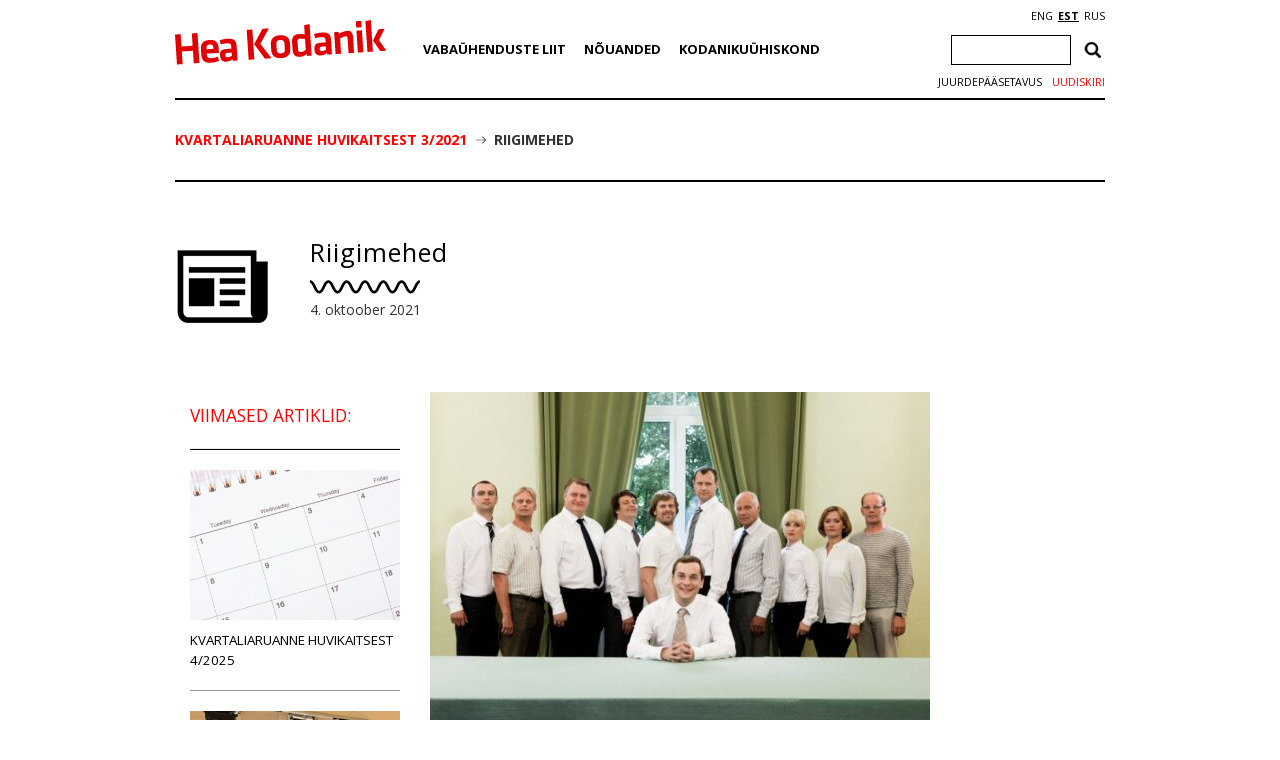

--- FILE ---
content_type: text/html; charset=utf-8
request_url: https://www.google.com/recaptcha/api2/anchor?ar=1&k=6Ldkk4EfAAAAAITH8S-H8PNTbCykI3lbIsC1fX7x&co=aHR0cHM6Ly93d3cuaGVha29kYW5pay5lZTo0NDM.&hl=en&v=PoyoqOPhxBO7pBk68S4YbpHZ&size=invisible&anchor-ms=20000&execute-ms=30000&cb=fqydtwd9v6hk
body_size: 48589
content:
<!DOCTYPE HTML><html dir="ltr" lang="en"><head><meta http-equiv="Content-Type" content="text/html; charset=UTF-8">
<meta http-equiv="X-UA-Compatible" content="IE=edge">
<title>reCAPTCHA</title>
<style type="text/css">
/* cyrillic-ext */
@font-face {
  font-family: 'Roboto';
  font-style: normal;
  font-weight: 400;
  font-stretch: 100%;
  src: url(//fonts.gstatic.com/s/roboto/v48/KFO7CnqEu92Fr1ME7kSn66aGLdTylUAMa3GUBHMdazTgWw.woff2) format('woff2');
  unicode-range: U+0460-052F, U+1C80-1C8A, U+20B4, U+2DE0-2DFF, U+A640-A69F, U+FE2E-FE2F;
}
/* cyrillic */
@font-face {
  font-family: 'Roboto';
  font-style: normal;
  font-weight: 400;
  font-stretch: 100%;
  src: url(//fonts.gstatic.com/s/roboto/v48/KFO7CnqEu92Fr1ME7kSn66aGLdTylUAMa3iUBHMdazTgWw.woff2) format('woff2');
  unicode-range: U+0301, U+0400-045F, U+0490-0491, U+04B0-04B1, U+2116;
}
/* greek-ext */
@font-face {
  font-family: 'Roboto';
  font-style: normal;
  font-weight: 400;
  font-stretch: 100%;
  src: url(//fonts.gstatic.com/s/roboto/v48/KFO7CnqEu92Fr1ME7kSn66aGLdTylUAMa3CUBHMdazTgWw.woff2) format('woff2');
  unicode-range: U+1F00-1FFF;
}
/* greek */
@font-face {
  font-family: 'Roboto';
  font-style: normal;
  font-weight: 400;
  font-stretch: 100%;
  src: url(//fonts.gstatic.com/s/roboto/v48/KFO7CnqEu92Fr1ME7kSn66aGLdTylUAMa3-UBHMdazTgWw.woff2) format('woff2');
  unicode-range: U+0370-0377, U+037A-037F, U+0384-038A, U+038C, U+038E-03A1, U+03A3-03FF;
}
/* math */
@font-face {
  font-family: 'Roboto';
  font-style: normal;
  font-weight: 400;
  font-stretch: 100%;
  src: url(//fonts.gstatic.com/s/roboto/v48/KFO7CnqEu92Fr1ME7kSn66aGLdTylUAMawCUBHMdazTgWw.woff2) format('woff2');
  unicode-range: U+0302-0303, U+0305, U+0307-0308, U+0310, U+0312, U+0315, U+031A, U+0326-0327, U+032C, U+032F-0330, U+0332-0333, U+0338, U+033A, U+0346, U+034D, U+0391-03A1, U+03A3-03A9, U+03B1-03C9, U+03D1, U+03D5-03D6, U+03F0-03F1, U+03F4-03F5, U+2016-2017, U+2034-2038, U+203C, U+2040, U+2043, U+2047, U+2050, U+2057, U+205F, U+2070-2071, U+2074-208E, U+2090-209C, U+20D0-20DC, U+20E1, U+20E5-20EF, U+2100-2112, U+2114-2115, U+2117-2121, U+2123-214F, U+2190, U+2192, U+2194-21AE, U+21B0-21E5, U+21F1-21F2, U+21F4-2211, U+2213-2214, U+2216-22FF, U+2308-230B, U+2310, U+2319, U+231C-2321, U+2336-237A, U+237C, U+2395, U+239B-23B7, U+23D0, U+23DC-23E1, U+2474-2475, U+25AF, U+25B3, U+25B7, U+25BD, U+25C1, U+25CA, U+25CC, U+25FB, U+266D-266F, U+27C0-27FF, U+2900-2AFF, U+2B0E-2B11, U+2B30-2B4C, U+2BFE, U+3030, U+FF5B, U+FF5D, U+1D400-1D7FF, U+1EE00-1EEFF;
}
/* symbols */
@font-face {
  font-family: 'Roboto';
  font-style: normal;
  font-weight: 400;
  font-stretch: 100%;
  src: url(//fonts.gstatic.com/s/roboto/v48/KFO7CnqEu92Fr1ME7kSn66aGLdTylUAMaxKUBHMdazTgWw.woff2) format('woff2');
  unicode-range: U+0001-000C, U+000E-001F, U+007F-009F, U+20DD-20E0, U+20E2-20E4, U+2150-218F, U+2190, U+2192, U+2194-2199, U+21AF, U+21E6-21F0, U+21F3, U+2218-2219, U+2299, U+22C4-22C6, U+2300-243F, U+2440-244A, U+2460-24FF, U+25A0-27BF, U+2800-28FF, U+2921-2922, U+2981, U+29BF, U+29EB, U+2B00-2BFF, U+4DC0-4DFF, U+FFF9-FFFB, U+10140-1018E, U+10190-1019C, U+101A0, U+101D0-101FD, U+102E0-102FB, U+10E60-10E7E, U+1D2C0-1D2D3, U+1D2E0-1D37F, U+1F000-1F0FF, U+1F100-1F1AD, U+1F1E6-1F1FF, U+1F30D-1F30F, U+1F315, U+1F31C, U+1F31E, U+1F320-1F32C, U+1F336, U+1F378, U+1F37D, U+1F382, U+1F393-1F39F, U+1F3A7-1F3A8, U+1F3AC-1F3AF, U+1F3C2, U+1F3C4-1F3C6, U+1F3CA-1F3CE, U+1F3D4-1F3E0, U+1F3ED, U+1F3F1-1F3F3, U+1F3F5-1F3F7, U+1F408, U+1F415, U+1F41F, U+1F426, U+1F43F, U+1F441-1F442, U+1F444, U+1F446-1F449, U+1F44C-1F44E, U+1F453, U+1F46A, U+1F47D, U+1F4A3, U+1F4B0, U+1F4B3, U+1F4B9, U+1F4BB, U+1F4BF, U+1F4C8-1F4CB, U+1F4D6, U+1F4DA, U+1F4DF, U+1F4E3-1F4E6, U+1F4EA-1F4ED, U+1F4F7, U+1F4F9-1F4FB, U+1F4FD-1F4FE, U+1F503, U+1F507-1F50B, U+1F50D, U+1F512-1F513, U+1F53E-1F54A, U+1F54F-1F5FA, U+1F610, U+1F650-1F67F, U+1F687, U+1F68D, U+1F691, U+1F694, U+1F698, U+1F6AD, U+1F6B2, U+1F6B9-1F6BA, U+1F6BC, U+1F6C6-1F6CF, U+1F6D3-1F6D7, U+1F6E0-1F6EA, U+1F6F0-1F6F3, U+1F6F7-1F6FC, U+1F700-1F7FF, U+1F800-1F80B, U+1F810-1F847, U+1F850-1F859, U+1F860-1F887, U+1F890-1F8AD, U+1F8B0-1F8BB, U+1F8C0-1F8C1, U+1F900-1F90B, U+1F93B, U+1F946, U+1F984, U+1F996, U+1F9E9, U+1FA00-1FA6F, U+1FA70-1FA7C, U+1FA80-1FA89, U+1FA8F-1FAC6, U+1FACE-1FADC, U+1FADF-1FAE9, U+1FAF0-1FAF8, U+1FB00-1FBFF;
}
/* vietnamese */
@font-face {
  font-family: 'Roboto';
  font-style: normal;
  font-weight: 400;
  font-stretch: 100%;
  src: url(//fonts.gstatic.com/s/roboto/v48/KFO7CnqEu92Fr1ME7kSn66aGLdTylUAMa3OUBHMdazTgWw.woff2) format('woff2');
  unicode-range: U+0102-0103, U+0110-0111, U+0128-0129, U+0168-0169, U+01A0-01A1, U+01AF-01B0, U+0300-0301, U+0303-0304, U+0308-0309, U+0323, U+0329, U+1EA0-1EF9, U+20AB;
}
/* latin-ext */
@font-face {
  font-family: 'Roboto';
  font-style: normal;
  font-weight: 400;
  font-stretch: 100%;
  src: url(//fonts.gstatic.com/s/roboto/v48/KFO7CnqEu92Fr1ME7kSn66aGLdTylUAMa3KUBHMdazTgWw.woff2) format('woff2');
  unicode-range: U+0100-02BA, U+02BD-02C5, U+02C7-02CC, U+02CE-02D7, U+02DD-02FF, U+0304, U+0308, U+0329, U+1D00-1DBF, U+1E00-1E9F, U+1EF2-1EFF, U+2020, U+20A0-20AB, U+20AD-20C0, U+2113, U+2C60-2C7F, U+A720-A7FF;
}
/* latin */
@font-face {
  font-family: 'Roboto';
  font-style: normal;
  font-weight: 400;
  font-stretch: 100%;
  src: url(//fonts.gstatic.com/s/roboto/v48/KFO7CnqEu92Fr1ME7kSn66aGLdTylUAMa3yUBHMdazQ.woff2) format('woff2');
  unicode-range: U+0000-00FF, U+0131, U+0152-0153, U+02BB-02BC, U+02C6, U+02DA, U+02DC, U+0304, U+0308, U+0329, U+2000-206F, U+20AC, U+2122, U+2191, U+2193, U+2212, U+2215, U+FEFF, U+FFFD;
}
/* cyrillic-ext */
@font-face {
  font-family: 'Roboto';
  font-style: normal;
  font-weight: 500;
  font-stretch: 100%;
  src: url(//fonts.gstatic.com/s/roboto/v48/KFO7CnqEu92Fr1ME7kSn66aGLdTylUAMa3GUBHMdazTgWw.woff2) format('woff2');
  unicode-range: U+0460-052F, U+1C80-1C8A, U+20B4, U+2DE0-2DFF, U+A640-A69F, U+FE2E-FE2F;
}
/* cyrillic */
@font-face {
  font-family: 'Roboto';
  font-style: normal;
  font-weight: 500;
  font-stretch: 100%;
  src: url(//fonts.gstatic.com/s/roboto/v48/KFO7CnqEu92Fr1ME7kSn66aGLdTylUAMa3iUBHMdazTgWw.woff2) format('woff2');
  unicode-range: U+0301, U+0400-045F, U+0490-0491, U+04B0-04B1, U+2116;
}
/* greek-ext */
@font-face {
  font-family: 'Roboto';
  font-style: normal;
  font-weight: 500;
  font-stretch: 100%;
  src: url(//fonts.gstatic.com/s/roboto/v48/KFO7CnqEu92Fr1ME7kSn66aGLdTylUAMa3CUBHMdazTgWw.woff2) format('woff2');
  unicode-range: U+1F00-1FFF;
}
/* greek */
@font-face {
  font-family: 'Roboto';
  font-style: normal;
  font-weight: 500;
  font-stretch: 100%;
  src: url(//fonts.gstatic.com/s/roboto/v48/KFO7CnqEu92Fr1ME7kSn66aGLdTylUAMa3-UBHMdazTgWw.woff2) format('woff2');
  unicode-range: U+0370-0377, U+037A-037F, U+0384-038A, U+038C, U+038E-03A1, U+03A3-03FF;
}
/* math */
@font-face {
  font-family: 'Roboto';
  font-style: normal;
  font-weight: 500;
  font-stretch: 100%;
  src: url(//fonts.gstatic.com/s/roboto/v48/KFO7CnqEu92Fr1ME7kSn66aGLdTylUAMawCUBHMdazTgWw.woff2) format('woff2');
  unicode-range: U+0302-0303, U+0305, U+0307-0308, U+0310, U+0312, U+0315, U+031A, U+0326-0327, U+032C, U+032F-0330, U+0332-0333, U+0338, U+033A, U+0346, U+034D, U+0391-03A1, U+03A3-03A9, U+03B1-03C9, U+03D1, U+03D5-03D6, U+03F0-03F1, U+03F4-03F5, U+2016-2017, U+2034-2038, U+203C, U+2040, U+2043, U+2047, U+2050, U+2057, U+205F, U+2070-2071, U+2074-208E, U+2090-209C, U+20D0-20DC, U+20E1, U+20E5-20EF, U+2100-2112, U+2114-2115, U+2117-2121, U+2123-214F, U+2190, U+2192, U+2194-21AE, U+21B0-21E5, U+21F1-21F2, U+21F4-2211, U+2213-2214, U+2216-22FF, U+2308-230B, U+2310, U+2319, U+231C-2321, U+2336-237A, U+237C, U+2395, U+239B-23B7, U+23D0, U+23DC-23E1, U+2474-2475, U+25AF, U+25B3, U+25B7, U+25BD, U+25C1, U+25CA, U+25CC, U+25FB, U+266D-266F, U+27C0-27FF, U+2900-2AFF, U+2B0E-2B11, U+2B30-2B4C, U+2BFE, U+3030, U+FF5B, U+FF5D, U+1D400-1D7FF, U+1EE00-1EEFF;
}
/* symbols */
@font-face {
  font-family: 'Roboto';
  font-style: normal;
  font-weight: 500;
  font-stretch: 100%;
  src: url(//fonts.gstatic.com/s/roboto/v48/KFO7CnqEu92Fr1ME7kSn66aGLdTylUAMaxKUBHMdazTgWw.woff2) format('woff2');
  unicode-range: U+0001-000C, U+000E-001F, U+007F-009F, U+20DD-20E0, U+20E2-20E4, U+2150-218F, U+2190, U+2192, U+2194-2199, U+21AF, U+21E6-21F0, U+21F3, U+2218-2219, U+2299, U+22C4-22C6, U+2300-243F, U+2440-244A, U+2460-24FF, U+25A0-27BF, U+2800-28FF, U+2921-2922, U+2981, U+29BF, U+29EB, U+2B00-2BFF, U+4DC0-4DFF, U+FFF9-FFFB, U+10140-1018E, U+10190-1019C, U+101A0, U+101D0-101FD, U+102E0-102FB, U+10E60-10E7E, U+1D2C0-1D2D3, U+1D2E0-1D37F, U+1F000-1F0FF, U+1F100-1F1AD, U+1F1E6-1F1FF, U+1F30D-1F30F, U+1F315, U+1F31C, U+1F31E, U+1F320-1F32C, U+1F336, U+1F378, U+1F37D, U+1F382, U+1F393-1F39F, U+1F3A7-1F3A8, U+1F3AC-1F3AF, U+1F3C2, U+1F3C4-1F3C6, U+1F3CA-1F3CE, U+1F3D4-1F3E0, U+1F3ED, U+1F3F1-1F3F3, U+1F3F5-1F3F7, U+1F408, U+1F415, U+1F41F, U+1F426, U+1F43F, U+1F441-1F442, U+1F444, U+1F446-1F449, U+1F44C-1F44E, U+1F453, U+1F46A, U+1F47D, U+1F4A3, U+1F4B0, U+1F4B3, U+1F4B9, U+1F4BB, U+1F4BF, U+1F4C8-1F4CB, U+1F4D6, U+1F4DA, U+1F4DF, U+1F4E3-1F4E6, U+1F4EA-1F4ED, U+1F4F7, U+1F4F9-1F4FB, U+1F4FD-1F4FE, U+1F503, U+1F507-1F50B, U+1F50D, U+1F512-1F513, U+1F53E-1F54A, U+1F54F-1F5FA, U+1F610, U+1F650-1F67F, U+1F687, U+1F68D, U+1F691, U+1F694, U+1F698, U+1F6AD, U+1F6B2, U+1F6B9-1F6BA, U+1F6BC, U+1F6C6-1F6CF, U+1F6D3-1F6D7, U+1F6E0-1F6EA, U+1F6F0-1F6F3, U+1F6F7-1F6FC, U+1F700-1F7FF, U+1F800-1F80B, U+1F810-1F847, U+1F850-1F859, U+1F860-1F887, U+1F890-1F8AD, U+1F8B0-1F8BB, U+1F8C0-1F8C1, U+1F900-1F90B, U+1F93B, U+1F946, U+1F984, U+1F996, U+1F9E9, U+1FA00-1FA6F, U+1FA70-1FA7C, U+1FA80-1FA89, U+1FA8F-1FAC6, U+1FACE-1FADC, U+1FADF-1FAE9, U+1FAF0-1FAF8, U+1FB00-1FBFF;
}
/* vietnamese */
@font-face {
  font-family: 'Roboto';
  font-style: normal;
  font-weight: 500;
  font-stretch: 100%;
  src: url(//fonts.gstatic.com/s/roboto/v48/KFO7CnqEu92Fr1ME7kSn66aGLdTylUAMa3OUBHMdazTgWw.woff2) format('woff2');
  unicode-range: U+0102-0103, U+0110-0111, U+0128-0129, U+0168-0169, U+01A0-01A1, U+01AF-01B0, U+0300-0301, U+0303-0304, U+0308-0309, U+0323, U+0329, U+1EA0-1EF9, U+20AB;
}
/* latin-ext */
@font-face {
  font-family: 'Roboto';
  font-style: normal;
  font-weight: 500;
  font-stretch: 100%;
  src: url(//fonts.gstatic.com/s/roboto/v48/KFO7CnqEu92Fr1ME7kSn66aGLdTylUAMa3KUBHMdazTgWw.woff2) format('woff2');
  unicode-range: U+0100-02BA, U+02BD-02C5, U+02C7-02CC, U+02CE-02D7, U+02DD-02FF, U+0304, U+0308, U+0329, U+1D00-1DBF, U+1E00-1E9F, U+1EF2-1EFF, U+2020, U+20A0-20AB, U+20AD-20C0, U+2113, U+2C60-2C7F, U+A720-A7FF;
}
/* latin */
@font-face {
  font-family: 'Roboto';
  font-style: normal;
  font-weight: 500;
  font-stretch: 100%;
  src: url(//fonts.gstatic.com/s/roboto/v48/KFO7CnqEu92Fr1ME7kSn66aGLdTylUAMa3yUBHMdazQ.woff2) format('woff2');
  unicode-range: U+0000-00FF, U+0131, U+0152-0153, U+02BB-02BC, U+02C6, U+02DA, U+02DC, U+0304, U+0308, U+0329, U+2000-206F, U+20AC, U+2122, U+2191, U+2193, U+2212, U+2215, U+FEFF, U+FFFD;
}
/* cyrillic-ext */
@font-face {
  font-family: 'Roboto';
  font-style: normal;
  font-weight: 900;
  font-stretch: 100%;
  src: url(//fonts.gstatic.com/s/roboto/v48/KFO7CnqEu92Fr1ME7kSn66aGLdTylUAMa3GUBHMdazTgWw.woff2) format('woff2');
  unicode-range: U+0460-052F, U+1C80-1C8A, U+20B4, U+2DE0-2DFF, U+A640-A69F, U+FE2E-FE2F;
}
/* cyrillic */
@font-face {
  font-family: 'Roboto';
  font-style: normal;
  font-weight: 900;
  font-stretch: 100%;
  src: url(//fonts.gstatic.com/s/roboto/v48/KFO7CnqEu92Fr1ME7kSn66aGLdTylUAMa3iUBHMdazTgWw.woff2) format('woff2');
  unicode-range: U+0301, U+0400-045F, U+0490-0491, U+04B0-04B1, U+2116;
}
/* greek-ext */
@font-face {
  font-family: 'Roboto';
  font-style: normal;
  font-weight: 900;
  font-stretch: 100%;
  src: url(//fonts.gstatic.com/s/roboto/v48/KFO7CnqEu92Fr1ME7kSn66aGLdTylUAMa3CUBHMdazTgWw.woff2) format('woff2');
  unicode-range: U+1F00-1FFF;
}
/* greek */
@font-face {
  font-family: 'Roboto';
  font-style: normal;
  font-weight: 900;
  font-stretch: 100%;
  src: url(//fonts.gstatic.com/s/roboto/v48/KFO7CnqEu92Fr1ME7kSn66aGLdTylUAMa3-UBHMdazTgWw.woff2) format('woff2');
  unicode-range: U+0370-0377, U+037A-037F, U+0384-038A, U+038C, U+038E-03A1, U+03A3-03FF;
}
/* math */
@font-face {
  font-family: 'Roboto';
  font-style: normal;
  font-weight: 900;
  font-stretch: 100%;
  src: url(//fonts.gstatic.com/s/roboto/v48/KFO7CnqEu92Fr1ME7kSn66aGLdTylUAMawCUBHMdazTgWw.woff2) format('woff2');
  unicode-range: U+0302-0303, U+0305, U+0307-0308, U+0310, U+0312, U+0315, U+031A, U+0326-0327, U+032C, U+032F-0330, U+0332-0333, U+0338, U+033A, U+0346, U+034D, U+0391-03A1, U+03A3-03A9, U+03B1-03C9, U+03D1, U+03D5-03D6, U+03F0-03F1, U+03F4-03F5, U+2016-2017, U+2034-2038, U+203C, U+2040, U+2043, U+2047, U+2050, U+2057, U+205F, U+2070-2071, U+2074-208E, U+2090-209C, U+20D0-20DC, U+20E1, U+20E5-20EF, U+2100-2112, U+2114-2115, U+2117-2121, U+2123-214F, U+2190, U+2192, U+2194-21AE, U+21B0-21E5, U+21F1-21F2, U+21F4-2211, U+2213-2214, U+2216-22FF, U+2308-230B, U+2310, U+2319, U+231C-2321, U+2336-237A, U+237C, U+2395, U+239B-23B7, U+23D0, U+23DC-23E1, U+2474-2475, U+25AF, U+25B3, U+25B7, U+25BD, U+25C1, U+25CA, U+25CC, U+25FB, U+266D-266F, U+27C0-27FF, U+2900-2AFF, U+2B0E-2B11, U+2B30-2B4C, U+2BFE, U+3030, U+FF5B, U+FF5D, U+1D400-1D7FF, U+1EE00-1EEFF;
}
/* symbols */
@font-face {
  font-family: 'Roboto';
  font-style: normal;
  font-weight: 900;
  font-stretch: 100%;
  src: url(//fonts.gstatic.com/s/roboto/v48/KFO7CnqEu92Fr1ME7kSn66aGLdTylUAMaxKUBHMdazTgWw.woff2) format('woff2');
  unicode-range: U+0001-000C, U+000E-001F, U+007F-009F, U+20DD-20E0, U+20E2-20E4, U+2150-218F, U+2190, U+2192, U+2194-2199, U+21AF, U+21E6-21F0, U+21F3, U+2218-2219, U+2299, U+22C4-22C6, U+2300-243F, U+2440-244A, U+2460-24FF, U+25A0-27BF, U+2800-28FF, U+2921-2922, U+2981, U+29BF, U+29EB, U+2B00-2BFF, U+4DC0-4DFF, U+FFF9-FFFB, U+10140-1018E, U+10190-1019C, U+101A0, U+101D0-101FD, U+102E0-102FB, U+10E60-10E7E, U+1D2C0-1D2D3, U+1D2E0-1D37F, U+1F000-1F0FF, U+1F100-1F1AD, U+1F1E6-1F1FF, U+1F30D-1F30F, U+1F315, U+1F31C, U+1F31E, U+1F320-1F32C, U+1F336, U+1F378, U+1F37D, U+1F382, U+1F393-1F39F, U+1F3A7-1F3A8, U+1F3AC-1F3AF, U+1F3C2, U+1F3C4-1F3C6, U+1F3CA-1F3CE, U+1F3D4-1F3E0, U+1F3ED, U+1F3F1-1F3F3, U+1F3F5-1F3F7, U+1F408, U+1F415, U+1F41F, U+1F426, U+1F43F, U+1F441-1F442, U+1F444, U+1F446-1F449, U+1F44C-1F44E, U+1F453, U+1F46A, U+1F47D, U+1F4A3, U+1F4B0, U+1F4B3, U+1F4B9, U+1F4BB, U+1F4BF, U+1F4C8-1F4CB, U+1F4D6, U+1F4DA, U+1F4DF, U+1F4E3-1F4E6, U+1F4EA-1F4ED, U+1F4F7, U+1F4F9-1F4FB, U+1F4FD-1F4FE, U+1F503, U+1F507-1F50B, U+1F50D, U+1F512-1F513, U+1F53E-1F54A, U+1F54F-1F5FA, U+1F610, U+1F650-1F67F, U+1F687, U+1F68D, U+1F691, U+1F694, U+1F698, U+1F6AD, U+1F6B2, U+1F6B9-1F6BA, U+1F6BC, U+1F6C6-1F6CF, U+1F6D3-1F6D7, U+1F6E0-1F6EA, U+1F6F0-1F6F3, U+1F6F7-1F6FC, U+1F700-1F7FF, U+1F800-1F80B, U+1F810-1F847, U+1F850-1F859, U+1F860-1F887, U+1F890-1F8AD, U+1F8B0-1F8BB, U+1F8C0-1F8C1, U+1F900-1F90B, U+1F93B, U+1F946, U+1F984, U+1F996, U+1F9E9, U+1FA00-1FA6F, U+1FA70-1FA7C, U+1FA80-1FA89, U+1FA8F-1FAC6, U+1FACE-1FADC, U+1FADF-1FAE9, U+1FAF0-1FAF8, U+1FB00-1FBFF;
}
/* vietnamese */
@font-face {
  font-family: 'Roboto';
  font-style: normal;
  font-weight: 900;
  font-stretch: 100%;
  src: url(//fonts.gstatic.com/s/roboto/v48/KFO7CnqEu92Fr1ME7kSn66aGLdTylUAMa3OUBHMdazTgWw.woff2) format('woff2');
  unicode-range: U+0102-0103, U+0110-0111, U+0128-0129, U+0168-0169, U+01A0-01A1, U+01AF-01B0, U+0300-0301, U+0303-0304, U+0308-0309, U+0323, U+0329, U+1EA0-1EF9, U+20AB;
}
/* latin-ext */
@font-face {
  font-family: 'Roboto';
  font-style: normal;
  font-weight: 900;
  font-stretch: 100%;
  src: url(//fonts.gstatic.com/s/roboto/v48/KFO7CnqEu92Fr1ME7kSn66aGLdTylUAMa3KUBHMdazTgWw.woff2) format('woff2');
  unicode-range: U+0100-02BA, U+02BD-02C5, U+02C7-02CC, U+02CE-02D7, U+02DD-02FF, U+0304, U+0308, U+0329, U+1D00-1DBF, U+1E00-1E9F, U+1EF2-1EFF, U+2020, U+20A0-20AB, U+20AD-20C0, U+2113, U+2C60-2C7F, U+A720-A7FF;
}
/* latin */
@font-face {
  font-family: 'Roboto';
  font-style: normal;
  font-weight: 900;
  font-stretch: 100%;
  src: url(//fonts.gstatic.com/s/roboto/v48/KFO7CnqEu92Fr1ME7kSn66aGLdTylUAMa3yUBHMdazQ.woff2) format('woff2');
  unicode-range: U+0000-00FF, U+0131, U+0152-0153, U+02BB-02BC, U+02C6, U+02DA, U+02DC, U+0304, U+0308, U+0329, U+2000-206F, U+20AC, U+2122, U+2191, U+2193, U+2212, U+2215, U+FEFF, U+FFFD;
}

</style>
<link rel="stylesheet" type="text/css" href="https://www.gstatic.com/recaptcha/releases/PoyoqOPhxBO7pBk68S4YbpHZ/styles__ltr.css">
<script nonce="z9k2kPncJJTN2As105ug2w" type="text/javascript">window['__recaptcha_api'] = 'https://www.google.com/recaptcha/api2/';</script>
<script type="text/javascript" src="https://www.gstatic.com/recaptcha/releases/PoyoqOPhxBO7pBk68S4YbpHZ/recaptcha__en.js" nonce="z9k2kPncJJTN2As105ug2w">
      
    </script></head>
<body><div id="rc-anchor-alert" class="rc-anchor-alert"></div>
<input type="hidden" id="recaptcha-token" value="[base64]">
<script type="text/javascript" nonce="z9k2kPncJJTN2As105ug2w">
      recaptcha.anchor.Main.init("[\x22ainput\x22,[\x22bgdata\x22,\x22\x22,\[base64]/[base64]/[base64]/[base64]/[base64]/[base64]/[base64]/[base64]/[base64]/[base64]\\u003d\x22,\[base64]\x22,\x22b04sasKhwqrDiXHDhCIxw4nCt1nDg8OnVcKjwrN5wqbDjcKBwro0wrTCisKyw6New4hmwrbDlsOAw4/CuizDhxrCv8OobTTCq8KpFMOgwo3CvEjDgcK5w4xNf8KZw4UJA8OgT8K7woYlF8KQw6PDsMOgRDjCh2HDoVYBwrsQW3dKNRTDhFfCo8O4OCFRw4ErwpNrw7vDhsKAw4kKJMK8w6p5woUzwqnCsS/Dj23CvMKUw7vDr1/Ci8OUwo7CqxPCiMOzR8K1Gx7ClRfCpUfDpMOqOkRLwpjDncOqw6ZJRhNOwq7Dj2fDkMKPayTCtMOjw5TCpsKUwo3CqsK7wrs0wp/CvEvCvSPCvVDDuMKwKBrDv8KJGsO+csO+C1lOw5zCjU3DpCcRw4zCssO4woVfOcKIPyB8AsKsw5UIwqnChsOZPMKjYRpDwovDq23DlW4oJAjDqMOYwp5Rw6RMwr/CpXfCqcOpR8Omwr4oDsOpHMKkw4fDgXEzMMO3U0zCmB/DtT8/[base64]/Co8OvfsKNwovCu8O1wpPCnMOEMMKZwqR1aMOZwo3CgMOuwqDDusOtw7UmB8KkYMOUw4TDu8KBw4lPwp/DnsOrSicYAxZnw7hvQ3QTw6gXw7saW3vCv8Ktw6JiwrRfWjDCusOkUwDCjwwawrzCoMKlbSHDkCQQwqHDncKdw5zDnMKswrsSwohvCFQBI8Oow6vDqirCu3NAVRfDusOkXMOMwq7Dn8KLw4DCuMKJw6/CrRBXwr5IH8K5cMOgw4fCiFohwr8tf8KQN8OKw7XDvMOKwo1hE8KXwoEqCcK+fjlgw5DCo8Oowo/DigAyY0tkd8K4wpzDqAB2w6MXYMO4wrtgZMKvw6nDsUViwpkTwpBXwp4uwqjCgF/CgMKAABvCq3HDj8OBGGHCiMKuahXCtMOyd34Iw4/CuHXDv8OOWMKhQQ/CtMKuw7HDrsKVwqbDqkQVUFJCTcKdLElZwoBJYsOIwpJhN3how5XCuRE1JyB5w7/DqsOvFsODw5FWw5NSw6UhwrLDk0p5KQ1FOjt8KnfCqcOgVTMCL2jDvGDDsiHDnsObGXdQNHcpe8KXwo7DqEZdHzQsw4LCm8OgIsO5w7IgcsOrAmINN27CosK+BA7CsSdpd8Kcw6fCk8KQAMKeCcOtPx3DosOlwqPDhDHDvE59RMKowo/DrcOfw7FHw5gOw7jCkFHDmA5zGsOCwrnCucKWICt/aMK+w6tpwrTDtGXCocK5QEwow4oywpRyU8KOfQIMb8OpacO/[base64]/[base64]/DiMO6OW52F8KLXQfCtcKSw5zCtXITwrHDisOWRgBdwoFaK8OPJsK9QG7CgMKGwoVuHGXDp8OYO8Ogw5A+wrHDuxbCvkHDtwJSw6Ygwq/DjcO+wrhJKHbDs8OMwpPDsw11w7vDvcKnMMKHw5LDmg7CkcO+wrLCicOmw7/DncO1w6jClXXDmsKswr1QRGF/wpbCl8KXw6fDqVtlCxHCuSVybcOuc8Osw6zDi8OwwqVzwoYRFsOgfnDCpzXDtgPCtcKdBMK1w6RxNsK6Z8OGwoLDrMO/GMOsGMKYw4zCvRkTCsKWMCnCuh/[base64]/[base64]/S8Orw6vCi8OwwpEhCVnDqsO2w67Cs8KaV8KRA3rCmV9lw6A1w5LCp8OVwqrCocKMV8KYw6FwwqIFwqLCu8O4S0pyYFdGwoxswqwBwrPCu8Kgw5/DiwzDgmrDtcKbI1HCksKmacOgV8K+fMKUSiXDjcOAwq8ZwrDCmWFlPy3CmcOMw5gbT8K7QFbCjgDDh38twoNQUi1BwpYofcOENFXCshHCr8OBw7R/wr0Iw7nCqVHDm8Krw79Pwq1XwoZhwowYZH3CsMKPwowXBcKXBcOAwpdbUC9dGDpeJcKsw70cw4XDuVgywpXDmko7IMKyBcKPb8KHWMKRwrRTG8Oaw7gcwqfDjx5Bw6oOO8KtwoYUfCV8woAXLnLDrFtBw5pZDMOWw5zChsKzMUB8wpl8BR3CrUjDlMKsw6RXwqBgw5/[base64]/Ck3zCj0wGenfCtsK/[base64]/YMKKYsKdI8K0wrASwqITwoVawq5xQsKzUUjCt8K6SHI+TTMFLsOmOsKgP8K/wrFLHXfClF7DqW7DlcOkwoZ8WQrCr8KHwoLDo8KXwrfDt8KLwqRmQsKuYgkMwpzDiMOcfRDDrW80bcO1AnPCosOMwpEhF8KNwptLw6bDncO5GR4Iw6zCnMKNZ10Jw6jCkALDmU7DqsO+GcOSIDQXwpvCuDjCsRzCtTQ7w4EOFMOQwpPChxkEw7o5wooTTsKvw4QOHj/DpjzDlcK6wpZpIMKWw69lw5tiwoFNw5hSw69pw6zDjsKyKUnDiFlpw69rw6LCulDCjll0w6QZwqs/w7VzwobDuSF+csKIZ8OZw5vCi8OSw6x9wp/Ds8OSwp3Dnil0woskw43CsBDCvmnCkX3CkmbDkMOcw5HDlMKOQydsw6w8w7rDphHDkcK+w6TCjxN0KQfDksOpRncjA8KMeFofwofDuGPClsKHD1bCpsOiJcKLw6vClMOkw7nDqsK/wqnDl0FBwqZ8MsKpw445wpJRwprCoCXDj8OZfA7ClcOMe1zDqsOmUVxSIMOXV8KtwqHCvsOJw5jDn0wwGUzDicKMwoZhwpnDtnLCosO0w4/DiMOuwokyw6HCvcKkeRnCig5gMWLDhjx1w7xnFGvDpB3Cm8K4RRXDmsKLw5cfET0EIMOSB8KGw7DDrsK/wrXCnmk8RgjCrMOVIcKnwqpmelrCocKAwrHDsT0WQhrDgMOAVsKZw4/[base64]/DgVhbDcKUw6/CtsO+wpzDhcKwIsODwp3DinA7Ly3CnwjDgDtrEMKPw4TDlSHDskAePcOHwod7wpFGWB/CrmUrZ8OHwpvCmMOaw6kZbMKPIMO7w6pcw5l8wrfDqsOaw4oge0zCu8O7w4sPwpMvCMOvY8Kaw6zDoxd4csO/BsOow5DDh8ORDgNqw43DnyzCvDLCjyteHUB5M0XDmMOwElc+w4/ChF3DmTzCtsKjwo/DrsKnaRfCuAnChxtFEmnDo37CgAfCv8KsHEzDiMK6w53CpiJ5w7ZOw6TCjxfCnsOQJcONw5TCuMOCwqjCui1Hw5vDoiVWw7jCrMKawqDCn0Jgwp/DsGjDs8KbNsKMwqfCkncAwp5DcEnCo8KgwoVfwrJsfzJZw5/[base64]/[base64]/wp3DqgbDtsKywqvCjMKJwo0oFhjCmcKbBUEBMcO+wo4Tw6NjwoLCuElmwrkqwpXCgTM2UXcnAXzCo8OJf8K+JD8pw7h1MMOLw5UvcMO0w6U/w6LDnFE6bcK8LnNwBcOib0vCi3fCu8OmSA7Dhjh/wqlMfmkAw4XDpF7Cqk5+CkoYw53Duhliw6pYwqF1w6xmCcK0w4HDrGfCtsOyw5LDr8OPw7xnJMOhwpsDw5ICw5wLUcOgA8OLwr/DuMO3w5HCmFHCqMO1woDDv8KSw48BSGAtw6jDnWTDpsKpRFZAdMO9dQEXw4jDqsO2woLDqhZawoQgw682w4XDrcKGLRNyw5zCl8KvQsORw4odAwjCvcO/Sw4ew6JlR8K/wqLDnCjCjU3CucOwHknDncOJw6nDv8Ocd2zClMOVw5QGfh7CiMKwwpJJwr/CjlNfEHjDmCrCscObcx/CmsKFLQBlPcOzHcKYJMOewrg7w7zCgGtkJ8KNFcO9D8KaL8K9WDrDtEzCk1LCm8KoDsOPJcKZw7h9MMKicMOzwqoPwo4gCFwWPcKYfyzDlsKcwr7DrMKDw4PCh8OqN8KhWsOMbcKSPsONwop5wrHClybCkGh3finCrcKJYB/DlwYAfkDDsXBUwoskV8KSUGTCsDFnwr80w7DClx7Du8OBw5N5w7Mnw7MCYRHDosO3woZKV0EAw4PClTLDuMOpDMOWIsOPwrLCjk1fCRI6bS/CowXDmj7CuRTCoBYKPD8vQsKWHgTChGfDlUDDv8KQw5HDpcO8JMKFwrEYIcOjaMOawpDCnWHCiQpaI8KHwrUSM3VJYV0NP8ONcWrDtsOXw7Q3w4B3wrVAOh/DmibCgcOswozCtFobw4zClUFZw5zDmgLDrywqLB3DkMK1w5PCvcKWwotSw57DvxvCq8OOw5DCs3/[base64]/w4RsGcK4f2LDlMOWJ8KBK0sNTcKUNQMpAhERwrzDtsOSGcO5wotGThfCuVbCmcK6ThlAwoI6CsOpKBrDscKVVxtJw4fDnsKZAkZxMcKzwqVXNClNB8Klf1fCpFbDmjtBX2DDjgMgw6RRw7s6DDIQRxHDrsORwq9FRsOkOiJvC8K+X0gcwr8Xwr/DonVDeEbDlQ/Do8KlJ8OswpvCmGdiScOlwocWWsOcBwDDtVoUIkJUPFPCgMKcw4bDpcKqwprDosOvccOHRA49w5fCnHdhwoA2TcKRYnfDh8KYwr3CnsOAw6DDlsOMCsK3AMOzw5rCsR/[base64]/[base64]/wp7DmMOeX8OyDkkYIcOMwr/DlSbDo8OFfsKsw5knwokXw6TDm8Ovw6DDu0LCncK6acKlwrbDvsKVYcKTw6MAw449w4BCHMKiwqtQwpIVMU/[base64]/w6oDwo/Ci8K5wqY3ZcO+w6bCniLCqT/DpkvCvcKEw5x4w57CnsKcZMKaX8OKwqstwqJgLhnDhMOqw6PCh8KmFkLDhcKdwrXDjBUQw6EXw5sSw5xfI11lw6TDtcKHbBhAwp8IVw5/ecKUdMOow7QPW1XCvsK/RHzDoX5nA8KgKVTCrcK+G8KLbGNBH1TCr8KJQWMdw6/[base64]/CnMKtfMKrNsKFH8OsbcObw71ww7/Cn8KGw5DCr8Obw5nDusOzTT8qw71ZK8OTByvDusK6ZXHDlUk4cMKbFcKSMMKFw7l6w44lw51Yw5xFBl0mWTDCrnM8wrbDicKdLQLDuwfDgsOawq14wrXDhU/DrcOzFMKeGjMLHMOpacKTLnvDmUXDqHBoTsKZw6DDuMKJwpbDlSHCrMOmw53Din/[base64]/w5tYw4pLajFMXsOwwqk2w5MgwonDpFp/[base64]/w6hjwqPDo8KXwpByw7bDtcKlR8OjwpUjXcOqIwZ2w4bDhcKGwp8zT3PDmm3DtHAAWnxxw4/CvcOKwrnCnsKKUMKnw6fDnGESFsKYw6o4wobCisOpPQ3DusOUw6nCmRZZw7HCulovw507F8O6wrsdOMOpdsK4FMOXGsOmw4nDhCPCkMK3CXUPP1vDkMOFT8KPME04QUE1w41QwotOdMOGwp0/aAhlOMOTXcKJw7DDpSjCssOcwrrCtibDljfDucOMEcO+wppGY8KBRsKWchPDiMOXwpnDpWVdwrDDjsKFAD/Dt8KlwpPCjDPDn8KmR1sww4dfOcKKwpQAw4rCoWTDphdDXMOHwoR+DsKLPxXCtjBcwrTChcOlf8OQwrbCpHvCoMOqGnDDgj/[base64]/Dk8OywplhSAXCp8OjJErDvcOMSsKNTgxkVcO5wqfDnsK/OVPDvcOEwrUUXwHDjsOhLCXCnsKUeSTDk8KywqBqwpHDimPDjQsBwqgNG8OJw79Kw6JLP8OcI0sMZGw0SMKFdWEEfcOLw4MVDw/Ds2nCgiEEfAkaw5TClMKndMK7w75GOMKqwqYOWwnCj2/DpWcNwr11wqfDqizDmsKVwr7DgyvCq2LCiRkjOsOFK8Kwwpkcb3fDr8KgF8KDwpnCoScvw4/Dk8KkfChjwp0OSMOsw7UKw5LCvgLDhWvChVTDjAV7w7FCJhvCj0rDgMOww6FKaGLDrcKiNRAKwqzChsOVw7fDrksTS8Kmw7dKw547YMKUIsOZGsKuwqYZacKcJsKAEMOfwq7CtMOMWx0MKTZjdVhhwrVdw63DnMKIIcKHew/DvsOKPWw0A8O/JcOyw4bCpcKGU0Zew5zCvhfCmFDCrMO9wp3DsCRcw7EzJ2fCkHDCg8ORwr9DKHE/OADCmHvCv1/Dm8OZTsKPwoHDkzAhwp/CucKWT8KOJcOZwotbSMOYHnpbPcOcwpphEABjQcOdw7xUG0dZw6bCqE03wpnDv8K0CMKIaVjDuSElGFbDmD9oW8OrdMKUMcOjw5fDhMONIzsPBcKtchPDqsKGwoBJVlAGYMOFFxVaw6/CjsKjasKyGsKpw5/CisO5dcK6cMKfw47CrsKjwqhtw5/ConQJTS1cdcKYUsKQdH/DhsOgw4ZHP2Uaw5DCpMKrH8K9L2/DrsO6Xnhswr8cUcKlC8K+wpwjw7YZNMOlw4tzwoEZwoHDlcOuPBELHcKjZ2rDvSPCg8OIwptYw6MUwpMpw5vDscOSw6/DjkDDowfDk8O7bMKOQwklUVvDgEzDu8KNPWcOfT5NfkXCqilsS10Vw7nCsMKCI8K1OQsKw5LDtXrDmlbCoMOkw6/DjSsqcsOxwq4JT8OOZAzCm1jCl8KBwqNew6/DqHPCvcKKSFcnw5vDusOlR8OhOcO4woDDt0bCsmINa0XCr8OLwqDDvcOsOlbDmcOpwrfDs1lCZUfCscOHOcKyOC3Di8ObAsOpEn7DjsKbLsKyfEnDq8KwLsODw54Fw596w6XChsOCGcKGw5EGwpB+a1fCuMOTVcKBwojClsO/[base64]/CtcKpC8KSw7hPKHYfcgh4wpFzWg3DosKMJ8OwV8KCdcKIwrXDi8OaVXdSCUPClsOCVEHDnn/DhAghw7tCAMONwrBxw7/CnwlEw4TDocKDwohaHsKawp3Cm1LDt8K+w6IKHTk4wq3CiMOgwqTCpzsnXEIaK0/CtsK1wqjDu8OBwp1Xw58ww4fCmcOcw55WcUfCg2XDuU5pen3DgMKMYMK3LkpLw5/[base64]/DtMKTD8OyMlzCuAvDisKSwqXDhUs5eHc7wqcbw70Lw4zClnDDmMK9wpTDtyEVID0TwqAHCgIOfzzChcOsNsKsInpsBD7Dn8KCOVHCo8KRcB7DncOiPcORwqMFwrkidjfCv8OIwpPCiMOMw7vDgMOQw7TDi8OWwoHDh8OTcsOXMAbDtDHDicOWT8Kyw68wbXMSES/DpFIPLWDDlQAFw6UhaHNbKsOew4HDocOlwpDDv2bDsnrCgXplcsKWU8KYwrx/GknCv1Vuw6Z1wrPCrSAyw7vCiyzCjFkARDrDsCPDkzBZw5grZcOpPcKWOFrDo8ORwoTCl8Kpwo/DtMO/PsKfX8OfwppAwpPDisKZwpMWwrnDrcKODkLCqhk6wrnDkAvCkVDCi8Kxw6MdwqvCsmLCpQVEdsODw7bChcOJOQDCksOqwpYRw4/DlhzChMOZLMO4wqnDmMKSwoQhBsOpPMO9w5HDnxfClsOUwprCpnTDvzchVcO6F8KsY8Oiw51+wpXCoSIvNcK1w5zCnk59DMOew5rDjcOmCMKlwpvDhsOuw5VWdFVbw4ksDsKMwpnDtB9rw6jDiVPClA3Cp8K/w4ASWsKbwp9WCzJLw5jDsXhgTDQwfcKTe8OZeBvCqCnCk10eKxMiw43Cjl43I8KcDsOxc0jDjFEBLcKWw6t/RcOlwr5MfsKawoLCtkcAd2pvBQUDFMKNw6jDvMKWQMKvw4tqw5HCv37Cu3Rdw7fCokXCjcKEwqgSwqjDs1XCkBF5wqsGwrfCrhQKwosWw4DCl1DCkB9VNENuSSYowrjCjcOSc8KbVxY0SMO1wqnCr8OOw7PCkMOdw5IsIi/DkDwFwoM1RMODw4LDmk3DjcKKw5oNw4/CvMKbdQXCncKPw4XDpyMIOW7CrcOPwoUkHlkZN8OawpPCl8KQSlkRw6zCqsONw6DDq8KzwohpW8OFfsO6woAKw6rCvkpJZxw1BcOJTFPCm8O1Um0vw5vCkcKEw4lXKwfCpx/CgMO6LMOhagDCiglrw64VPH/DpcOvWMKsPUNEZ8KaCmhSwqwBw6rCnsKGVArCmClMw6XDtsKQwo4/w63CrcOowoXDtG3Dhw9xw7bCicOUwoo+B0c8wqJMw6AywqDCvlAfZm/[base64]/DiztEwolQHlfDqyzDgw/[base64]/[base64]/CgQJ9Wyg5wrxWIlbDkkIcKMKDwogbSMKhwpdtwr1HwoTCisKXwqLCljLDhVzDqARMw69yw6XDksOtw5DCtA8HwrzDgWvCu8KDw50kw6nCoG7CshNPU3IvEzLCqcKLwpxSwqHDkyzDv8OFwqYbw4HDtsOLO8K+OcOHSjzDlCN/wrXCscOuw5LDp8KtN8KqBD0tw7ROE3fClMOlwotNw6rDvlvDhGnCt8O3cMONw58hw6ILUBXCpxzDnTcQLC/CnFTCpcKvEQfCjno4w43DgMO+w6rCqTY6wqRnU0nCmS1xw6jDocOxAsOOUysQB2fCuHjChsOnwpjCksOLwpvDnMKMwoVqw7rDocOmVERhw49xwqPDpC7DqsOZwpV6XsO3wrJrVMKHwrhNw7IFfVfDicOVXcOsS8Oiw6TDkMO6wrpYRFMYw6/DiERPbUDCpcOiZhlzwpvDksKdw7IaUsOwC2JYQcKDI8O4woDCksK3XcK5wq/DlsOvdMKCPMKxSRMawrc2SQc3e8OgGVlvUArCmsKpw5oxKlpXJ8Oxw4DCjRJcNRpWWsK/[base64]/Du8OzGMKyw7nCiCLDvyfCrcKYw5rDoH4+acOAw6PCgcOIS8Oswod9w4XDlMOHX8OWbMOOw7XDs8OdOlA5woQbK8KFNcOVw6zDhsKfSiFqTsOXMsOCwrwGw6nDucOWHcO/[base64]/[base64]/DlHHDnMKOw7U/w6LCvcO1w6tmFnjCnsKLbMKAAMKjSMOlPsK1e8KIWi53WDDChG3CncOpakTCqcK0w7bChcObw4fCuB/CgxUUw7zCvFopXDfDvlcSw5bCjWjDvR8CQijDiSJ4CsKyw7o0PHLCgcOhNcOhwqLCrsK2wqnChsOLwrgXwoRawo3CsTsDMX4EL8K5wpZXw7Zhwqsiwq/Cv8O9RMKKOsOGX19ic3E8wqpGBcKeFsOgfMODw51vw78mw7HCqA5oDcO2w5zDpcK6wqJawpTDpXbCjMO7G8OhHmVrejrCqMKxw4LDt8KPw5jCpwLDnDMYwps+BMKcwqjDiGnDtMKNRsOcaA3DtMOZOGd4wr/DrsKNXkvCvzMWwq7ClXk/LzFSQFpowpZIUxJqw5HCsARMdUjDkk/[base64]/CmTLDh8OnBzbDqWMxw4tew5TCvxbDtcOHw5nCjMOPY3g5UMK7bnVtw67Dn8OYOCUhw4hKwoHCr8K3TWAZPcOQwrUhLMKuFAcVwp/DqcOdwrowScOZYMOCwpIZw61eecOaw55swprCusOER23CnsKdw6xcwqJZw5LCiMK4InJFPcORXsKaA0PCuFrCiMKJw7cmwoc4w4HCo2AfM27ChcKRw7nDncOlw6/Dsj0yFxsGw60UwrHCtWVSUCDCq2DCoMOFwoDDkG3ClcK3D0jCqsKPfQ/DocO/w4EqaMOxw5fCkAnDncOlNsKCWMO6wpnCi2/Cm8KOBMO9wqzDkAd9w6V5V8O6wr/DsUp8wpwVwoDCrkDDq2YkwpzClE/DtV0OHMKAZwjCuVlSF8KiNV8WB8KKFsKxRCPClh/[base64]/Th5lw6vDhcKNw4TDrcK7OMKwwqrCicOzGsO7e8OWM8Opwqgaa8OtHsKBL8OLQETCt1rDkjXCkMOuYETCnMKBInLDjMO1C8K+cMKZG8OKwrjDqR3DncOGw5U/E8KmTMO/FxoNZcOGw5jCl8Kjw5g7wq7DszXCtsO+JCXDucKcfWVOwqPDq8Kjw70wwrTCnGHCgsO1w61owp/[base64]/Cu8KEw7nChFwbwr0Cwol3wpjCssOXKcKnNEfCgcOWw7bDjcKsecKmdl7DrhJeO8KLMUQbw4XDmlLDtsOqwoNuEQQnw4sFw7XCrMO1wpbDssKCw5oCIcOYw4VkwojDscO+C8K9wqwCSk3CnhHCtcK6wp/[base64]/[base64]/DicKXwo7DhXJQLADCq8OPBsKmFMKaw57Cqj1Lw6AbL03Cn3oVwqXCvQ06w4vDkjnCu8ODV8Kfw5gKw68PwpQAwoBVw4JFw6DClAAbSMOnKcOsCi7Cm2zCkBMzVBwww5Q8wos1wpRww75KwpTCp8K5f8KfwrzCvzxvw6gowr/CqDsNw44fwqvDr8OvAEvClBoSZMO4wqBZw4Qww47CrkTCoMKMw7s+K1N5wpg1w4Z7wopyN3opwoPDr8KACMOqw5PCtnlMwrQWQy5Iw5DDj8KEw6AcwqHDgkQDwpDDhw4mEsOudsOMw5fCqkN6wrzDtxUZLl/ChA9Qw4cbw5TCtwhFwrZuESnCkcO+wo3CtizCkcKdwo49EMKfUMKnNBUlwo/CugjCs8OrewZkXCIdRCrDmRgKQwgJw543UUIjf8KOwrV1wo3ChMKOw63DicORXDE2wojCmsO+Elwlw7nDk0RIf8KOHXxdRTfDlMOZw7TCicO9Y8O5MB14wpZGcSPCicOtVk/CqsO4WsKAUWjCt8OxJU4jAMOQPXDCr8ONOcKKwqLCrn8NwpzCjhkWOcOsYcK/b0pwwoLDkSgAw7EeIEsXOEFRDsKEThkJw6pDwqrCqQUwNAHCs2zDkcK9YUFVw5dbwpAmAcOUL0x0w6LDlcKcw4M5w5XDlHTDjcOsPh9hVCkjw54CAcKKwrvDrlwxw4/CpDxVVTzDncOnw6nCrMOqw5kxwq/DnwpewoXCocOKGcKgwp8Lwq/[base64]/DnMO+wrE+DGUWZsOuEwbChsObIhPDvcOawox9wpobR8Ovw4xEAsKtaA8iSsOEwrfCqzdIw5TDmEvDhXLDrHXDoMO5w5J8w5TDuVjDhXVcwrYSwqDDt8K9wrAkUnzDrsKoTWNYEHdhwopOBijDp8OcQsOCHH1ow5FkwpVBZsKcFMOTwoTDr8OZw6/DiBgOZcOMF1jCkkdsMQhawoBKSzYrbsKTMTlET19IIGJDaAs/C8OQFwVAwp3Dr1rDs8Kiw4AAw6PDiQ7DpXxoZ8KTw5rCun8aCMKcKkLCs8OUwqw8w73Ci3MBwqnClsO5w63Dv8OUMcKbwpzDjWVTFcOkwrdVwp8jwoRMDm8QDkofFsKiwp3DscKqHsK3wqbCh25xw5vCvX5Owo1ww44Sw4cAVcK7LMO/wrwPT8OhwqMYayJUwrgIO3ZUw6oxP8O/wqvDpzDDlcOMwpfDqjbCrgzCs8Ond8OvSsKswqIYwpwIHMKEwq9UGcKMwpV1w7DDpBvDlVxbVkDDqgIxLMKBwpzDtMK+RUPCvElPwqs9w5Rrw4/[base64]/ChUPDoXfDkMOLw6gGwr5OWsOaw6DCtyQzw6FaB2oZwotMIA85FEp1wphxXcKfEMKlAFEKdsKBQxzClSjCoAPDlcKrwqvCgcKtwopKwoY8TcKxU8OuMwYmwoZ0wq1OMz7DosOmIHZ4wpfDtUnCnTDChWXCjE7CpsO/w6pGwpR+w7NHbR/Cr0bDhw7DusOIKhMae8OWZmc8f1rDvmoTKi3CjyJwDcOqwpoABT8RfTHDusOELUh7woDDpAbDgcKUw7EeEC3DrcO4JG3DlxM0c8OLakI6wpzDlkTDgsKQw6ZPw4Y5c8O7N1DCmcKxwolHAUHDq8KkQyXDrMKqcsOHwpHCvBcLw5/CrFscwrEKOcK1E2PCmk3DiwbCr8KOP8ONwrIgdcKfNcObIsOaAsKqe3fCuxBeUMKQQsKnZQ8zwqnCt8O2woUuGMOnSWbDocOXw6nCtU89bcOFwodEwo4Bw7/Co3hAPMKcwoVVM8OiwoAEU39sw7LDpsKECcKTwrTDncKHeMKjGhrDjMODwpRPwpHDs8Kkwq7Cq8KCRcORLgo0w5wvS8KlTMOxbykowp4oMQ/Dk2QNNlkHwoHClsKnwpRswrHDmMKid0fCogDCkcOVMsONwpXDmWTDksODT8O9GMOMGkFqw5l8d8K6FcKMOsKpwqzCuyfDqsKMw5ZoHsOiIWTDmnJMwoc9T8OlLwh/bsKRwoRWV1LCgVjDlnHCix7Ck2Zuw7cWwobDokbCkwIlwrZqw5fClRXDvMOeUFXDn3bCscKHw6fDnMKITXvCksKaw6ImwqzDlMKnw5bCtgNEKhENw5RRw7kFAwvCkwcDw7PCisOMEDMiCMKXwr/Cnng1wqUiRsOlwo8xe3XCq1DDhcOrU8KucWwRCMKnwro3worCty1GLHgxLiFJwqrDikkew7Qrw5ddExnDqcOJwrbDtSMSesOtGcKbwoQeB1N4w68ZK8KJWMKZR3YSHQnDoMO0wpTCh8KVIMOYw5HCiHV/w7vDqMOJGsKWwrsywo/Du1xFwobCm8O7DcOaAMKfw6/ClcOaRcKxwoBLw7zDucOVVjwfwpzCt0pAw6REH0RAwpLDtA/CsGrDpMOSZybCiMOHMmNQYWECwqkBNDArQsOhfgJMVXAJKFRCCsOHY8KuMsKREsKzwo8uFcOmDcO+akrDj8OYNB/CmCjDm8KKd8OsST9VVsKWMA7CkcOCNcOQw7BOTcO5QkfCsFgXScKFwr3DrU/[base64]/DgSzCqsOeYV5uw4DCrDzChFcIw4l9wqfCpcOFwqZIU8K3ZsK1WsOYw7oPw7HCnAE6dcK0FsKMw5LCmcKMwqnDq8KYSMKCw7TDk8Olw63CoMK/w7Y8wpgjaxtnYMO2woLDlcKuOWhcTwE+w6x+PxHCmsKEHsOGw6bDm8OLw43DkcK9LsONHR7Dm8KcGcOMGDDDpMKIwrdywpfDmMO0w5XDuh7Dj1DDisKUWwLClEXCjX9awpbDuMOFw4AswqzCvsKwGcKiwp3CssObwqkvSMOwwp/DpTfChU7DoQbChS7DosK/CsKSwojDpMKcwpPDvsOlwp7DrTbCuMKXEMOSbEXCscOjd8Ofw7sIJRxxUsODAMKifhdaRG3DmMOFwoXCicKtw5o1w68lZ3bDvmbChxLDr8O9wp/[base64]/DhW7ChhFvMlYlwo7DpWPDuXheecKIwokrNw/DrBopEsKTw5vDvGV+wqbCt8O7NgrDiG/DgcKwYcOIJVvDssOPMyIgdTIwcmwCw5DCpj3DnyoGw47DsQnCmUIhC8KEwrzDiWXDm3cNw7nDrcOAIxPCn8OBYcO4D3oWVC/DjiBHwocCwpTDly3DqTclwpHDncKufsK+EsO0w6/DkMKFwrotPsKQccO0Zl/ChT7Dqns6Ii/CpsOJwqkGVy0iw6zDpG4UeibCnk0yNsKqQFRbw4HDlAvCkHMcw4hdwplBGw7DtsKcJ1QPEWFcw7/CuxZwwpbCisKzXyXCgsKpw5/Di2vDqGnCksKywpbCsMK8w6c6VcOVwpXCu0TCkn/CikfCqwRPwrZvw6DDqhzDiwAaO8KERcKUwroVw7V1SVvCkxpxwqlqLcKcPBNiw68KwpF1wqo8w63DjsONwpjDocKkwqB/w5h/wpTDnMKaYhfCnsOmHcOIwp1cTcK+dAQTw75fw43CgsKnMS9pwoAxwovCpG4XwqIJL3B/PsKlXwHCgsOIwojDkUjCojcrXFgmMcOCTsO+wpjDtiZEYgPCuMO4CMOCYUNhBwtbw4nCv3IOD1AOw6TDg8Oiw4VEwobDjnsbGSYOw67DoywYwrzDvcOzw5Mew6cYL3/CisOXdcOSw645JcKrwptJYTbDv8OUfsO7YsOmfRTClWrCgwPDt2bCusKlJ8KjLMOVUXLDhj3DqiDDkcODwq3CgsK2w5I9f8OOw55HFgHDjnHCukbCggfDswhpVlvDtMKRw7/DicKZw4LCu2doFWrCqAcgSMK+w7DDssKrwobCqlrDohpaC2hXcy59AwvDqHbCu8K/wpnCoMO3AMOwwqbDg8OKJmXDnGrCkVPDrsOYPcOZwqvDpMKkw4zDlMK/BWcTwqRJwpDDvlZ6wonCqMOVw5IzwrtLwobCrMKOJ3rDlHjDmMOHw58vw64JOMKKw5rCn0nDuMOZw7zDhsObeBjCr8O1w57DiyXCgsKLSELColstw67CnMOswrU3BsO7w4TCgURFw64/w5vCoMOLTMOmIDXCt8O8U1bDkHc4wqjCoCIVwpx0w68QT3PDlGJZwpJvwqo0woN+wpJ6woFKIFDCq2LCpMKfw67Ch8Kow64nw6xiwoxPwrDCu8OqHmlIwrYew5k+w7XDkEfCp8K2ScOaIAHCm1xOWcO7dGhcWsO8wozDmT3CrAlRw717wobCkMKowoM7HcOEw6t/[base64]/exXDvTJEw6rDpTXDoThyaCjCm8KFLsO0YMO7w4s0woIbPcOJanlWwqTCv8O0w7HCr8ObLHAvXcK6VMOWwrvDmcO0YcOwJMOVw58bI8OqSMKORsKMOMOeYMOlwojCrEU2wr9nU8KNcXcZC8KEwp3CkV7CkDF/w5jCqnbCusKfw6DDkSPClMO3wprDiMKcfsOCUQbCv8OKacKVMBlXdDBybCfClHtlw5TCsnHDhTLDgsKyVcOtbBdeB1HCjMKHw6sGWC3CmMOlw7DDicKbw5t8OsKpwrgVVMKCKcKBQMKvw6bCqMKSDyTDrR9SCwtEwoENNsOvBXYCSMOowr/DkMOgwrxzZcO3woLDuXYFw5/DssKmw5fDicKww6ptw5LCsgnCsR/[base64]/[base64]/EjXDtCjDlcKzwrFEwp8Rw7FFwpQ6wqYNeQHCtSpoTjgVAMKbQ2HDicOfJlbCqVQbPmxBw4AbwqjCuwkDwr4oIDnCuwdEw4fDoXJRw4XDl2vDgQoKBsOWw6TDmlUHwqbDqF9/[base64]/wrPDmQHDpVg9w5loC8KsJw/CvMOdw6zDjsKJasKuBkNKwq8mwqE/[base64]/[base64]/w7whwrR7b8K5NR8Jw6LCkMKPDjrDj8K5w75wwqp6wokecG7DsnLDpVPDlgYkNR54TMOgF8KSw7JRJhrDj8OswrDCr8KeTWnDjyrCq8OfIsOJbQ7CnMKKw7skw58nwpPCi2IpwrfCsx3DoMKkwoJiRxI/w59zw6HClsOgIRrCkQvDqcK3TcOuDHBEwp/Cox3CvzxcXsOEw50NGMO6YEFGwr4SYsOGdsKeU8OiIRASwpMuwpvDlcO5wrHDocOmw6psw5jDrcKeYcORZMOnFnXCukTDr2PCjCswwq7Dl8Odw4Mrw6vCrsKiEcOmwpBcw73Cj8KKwqLDlsKkwrDDhFjDjSzDm10ZM8KiIcKHbTUKw5Z3wp5bw7zCusOGNz/DuH06ScKWAibClBVRAsKbwrTCiMOow4PCi8ORIWvDn8KTw7cZw6bDtVbDjyEXwqDCi0Iqw7LDn8OsdMKqw4nDicOYCydjwprCh0AnE8OewpIUY8OKw5UuQHBoAcKVUsKyeUfDugVvwphQw4/DisKvwo5ceMOcw6HDkMO2wpLDpS3DpHFdw4jCp8K0wqfDrsOgZsKBwpwrJn1iWcO8w4HDoQc9B0/ChMOpamkDwoDCtgh4woZpZcKbCcKkSMOdRRYmPMOPw7TCv0Afw5ASLcKxwoJOQEjCvcOewprCgcKdfMOJWljDmWxXwqMiw6RhEjzCpcKnLsOow5oEYsOFKW/CssOnwqzCrBAlw65ZA8KTwpJtbcKpT0RFw6YewrHCp8O1wrliwq0ew4hcek3CsMKywrnCgcO7wqJ8O8Osw5bDlXI7wrvDg8OuwojDnkxJOMKAw4VRPRlkGMOXwp/DkMKTwqplSyJFw4wVw5bCuF/[base64]/[base64]/EcKjwpPDrMO9w7UWw4HDpMOvwqRTUjc8wrLCgMOmQ27DhsODQ8Ovwo8bUMO2cUJXZi7DnsK2VcKsw6fCksOSfF/CjSbDmVnCpTtuY8KXEcONwrzDjsOzwqNuwoBFTkpLGsOjwok+OcOgXw3CqsKjTmvCiy5dSTtudF/CrcO6wqciCHvChMKgfQDDvj/[base64]/DqMKmwr97wpghw4DCocKiA8KrfB/CvMOyKcO2BUbCvsKgJiLDk3h5PjDDlgDDgVcsTcOxU8K4w6fDjsKeYcKowoYvw68MbnUSw5o/w5PDpcOtYMKcw7oAwoQLZsKTwqHCi8ODwrcsN8ORw71WwpLDoFnCrMKrwp7CgMKfw6kRFsKgUsK7wpDDniPDnMKuw742HDEuQhXCscK7Vx11MsKOBm/[base64]/[base64]/woTCtEXChwHCr8OXEsKePHA3wrpnL29yJ8K7wqAuO8OUwo/DrMO5MEJ9WMKawrXDrEB6wpbCmFnCuSoXw7dnDz0Nw4LDtUhCcHrDrT1jw7bDtDHCjWQ+w5dmDMORw4DDmh3DkcK6w40Mw7bCiElOwoNNHcKkdcKFYMOYa3vDsVhFL1ZlOsOIO3Utw5PCmBzCh8Kjw7fDqMKCXgs+w41nw4JDQFAgw4HDpjTCgcKHM2zCsB/[base64]/[base64]/DmxIKw6jDucKWCXYbQTLCgD0UYMO5EUDDucKUwq7CuBfCi8OKw6zCk8K2woA8XsKLZcK2OMOEwqnDgGo1wpFQwqHDtHwfQsOZNcKJZWvCtnUTZcKrwobDncOlMD4FIGHCnEXCoVrCvmUha8OUbcOTYkTCtFDDtifDgF/Dl8O1e8OBwqfCrsO9wrBwCDLDjsOvI8O7wpXCjsK6NsK4UBlWY2vDqsOzEsOoG1cuw5Fyw7/DtxEEw6DDoMKLwp4iw68/[base64]/[base64]/[base64]/w6oOw5odwr/[base64]/[base64]/DpcKwLzIaMFfDiW88wpTChQzCs8OhL8OOEsOoCkdLF8K7wq/[base64]/CuCBjaH7Cp2kHwqHCnyxkWMO/Qw\\u003d\\u003d\x22],null,[\x22conf\x22,null,\x226Ldkk4EfAAAAAITH8S-H8PNTbCykI3lbIsC1fX7x\x22,0,null,null,null,1,[21,125,63,73,95,87,41,43,42,83,102,105,109,121],[1017145,159],0,null,null,null,null,0,null,0,null,700,1,null,0,\[base64]/76lBhnEnQkZnOKMAhmv8xEZ\x22,0,0,null,null,1,null,0,0,null,null,null,0],\x22https://www.heakodanik.ee:443\x22,null,[3,1,1],null,null,null,1,3600,[\x22https://www.google.com/intl/en/policies/privacy/\x22,\x22https://www.google.com/intl/en/policies/terms/\x22],\x22jlCL6so0LvdbbC1OCoYXl7Eu8uOnf4IHO/cGpn8vA4g\\u003d\x22,1,0,null,1,1768680500896,0,0,[135,160,239],null,[221,30,250,148],\x22RC-vONW0AhcPC-CcQ\x22,null,null,null,null,null,\x220dAFcWeA77h8_YcsyBgDLs9tmP9GQ8WUNgFRwV7xcj2yN1qDnYV4TjqQA4s8DIMmzpFewKuHuDBWshEVnoP3YKgzSc9OHoNm34LA\x22,1768763301072]");
    </script></body></html>

--- FILE ---
content_type: image/svg+xml
request_url: https://heakodanik.ee/wp-content/themes/heakodanik/img/ikoonid/lennuk.svg
body_size: 642
content:
<?xml version="1.0" encoding="utf-8"?>
<!-- Generator: Adobe Illustrator 18.0.0, SVG Export Plug-In . SVG Version: 6.00 Build 0)  -->
<!DOCTYPE svg PUBLIC "-//W3C//DTD SVG 1.1//EN" "http://www.w3.org/Graphics/SVG/1.1/DTD/svg11.dtd">
<svg version="1.1" id="Capa_1" xmlns="http://www.w3.org/2000/svg" xmlns:xlink="http://www.w3.org/1999/xlink" x="0px" y="0px"
	 viewBox="0 0 40 40" enable-background="new 0 0 40 40" xml:space="preserve">
<g>
	<g>
		<path d="M1.6,14.3c-0.9,0.3-1.5,1.1-1.6,2c-0.1,0.9,0.3,1.8,1,2.4l8.2,5.9l29-22.8L12.6,27.1l11.2,8.1c0.7,0.5,1.6,0.7,2.5,0.4
			c0.8-0.3,1.5-0.9,1.8-1.7L39.9,1.2c0.1-0.3,0-0.7-0.2-1c-0.2-0.2-0.6-0.3-1-0.2L1.6,14.3z"/>
		<path d="M7.3,26.6L7.3,27l1.6,8.7c0.1,0.6,0.5,1.2,1.1,1.4c0.6,0.3,1.3,0.2,1.8-0.2c2.2-1.4,5.1-3.3,5-3.4L7.3,26.6z"/>
	</g>
</g>
</svg>
